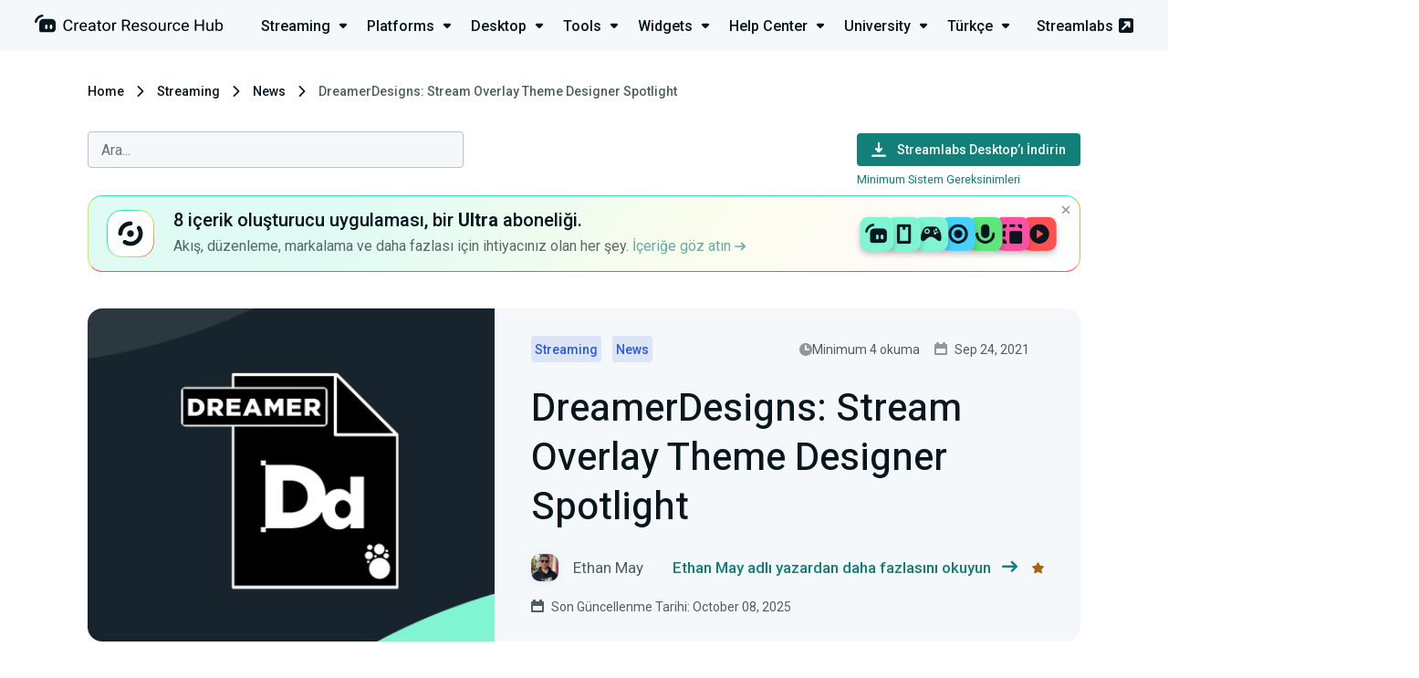

--- FILE ---
content_type: text/html; charset=UTF-8
request_url: https://streamlabs.com/tr-tr/content-hub/post/dreamerdesigns-stream-overlay-theme-designer-spotlight
body_size: 13506
content:
<!DOCTYPE html>
<html lang="tr-tr" dir="ltr">

<head>
    <meta charset="utf-8">
    <meta name="viewport" content="width=device-width, initial-scale=1">

	<title>DreamerDesigns: Stream Overlay Theme Designer Spotlight | Streamlabs	</title>
	<meta name="description" content="Interviews with stream overlay designer DreamerDesigns.">
	<link rel="canonical" href="https://streamlabs.com/content-hub/post/dreamerdesigns-stream-overlay-theme-designer-spotlight"/>
	<meta name="robots" content="all">
	<meta property="og:title" content="DreamerDesigns: Stream Overlay Theme Designer Spotlight" />
	<meta property="og:description" content="Interviews with stream overlay designer DreamerDesigns." />
	<meta property="og:url" content="https://streamlabs.com/tr-tr/content-hub/post/dreamerdesigns-stream-overlay-theme-designer-spotlight" />
	<meta property="og:site_name" content="Streamlabs" />
	<meta property="og:image" content="https://contenthub-cdn.streamlabs.com/static/imgs/card-DreamerDesigns.png" />

	<meta name="twitter:card" content="summary_large_image" />
	<meta name="twitter:site" content="@Streamlabs" />
	<meta name="twitter:title" content="DreamerDesigns: Stream Overlay Theme Designer Spotlight" />
	<meta name="twitter:description" content="Interviews with stream overlay designer DreamerDesigns." />
	<meta name="twitter:images0" content="https://contenthub-cdn.streamlabs.com/static/imgs/card-DreamerDesigns.png" />
	<script type="application/ld+json">{"@context":"https:\/\/schema.org","@type":"WebPage","name":"DreamerDesigns: Stream Overlay Theme Designer Spotlight","description":"Interviews with stream overlay designer DreamerDesigns.","url":"https:\/\/streamlabs.com\/tr-tr\/content-hub\/post\/dreamerdesigns-stream-overlay-theme-designer-spotlight","image":"https:\/\/cdn.streamlabs.com\/static\/imgs\/og-img.png"}	</script>

    <!-- Preconnect -->
    <link rel="preconnect" href="https://fonts.googleapis.com" crossorigin>
    <link rel="preconnect" href="https://cdn.streamlabs.com" crossorigin>

    <!-- Preload -->
    <link rel="preload"
          href="https://fonts.googleapis.com/css?family=Roboto:300,300i,400,400i,500,700|Heebo:400,500,700" as="style">
    <link rel="preload"
          href="https://fonts.googleapis.com/css?family=Roboto:300,300i,400,400i,500,700|Heebo:400,500,700" as="style">
    <link rel="preload" href="https://cdn.streamlabs.com/icons/style.css" as="style">
    <link rel="preload" href="https://cdn.streamlabs.com/icons/fonts/icomoon.ttf?k52tuo" as="font" type="font/ttf"
          crossorigin>

    <!-- Fonts -->
    <link href="https://fonts.googleapis.com/css?family=Roboto:300,300i,400,400i,500,700|Heebo:400,500,700"
          rel="stylesheet">

    <!-- Styles -->
    <link href="https://cdn.streamlabs.com/icons/style.css" rel="stylesheet"/>
    <link rel="stylesheet" href="/content-hub-assets/css/app.css?id=5bc57e465a55ceef00b4c0c9d28df771">

    <!-- Favicon -->
    <link rel="icon" type="image/svg+xml" href="/content-hub-assets/images/favicons/favicon.svg">
    <link rel="apple-touch-icon" sizes="180x180" href="/content-hub-assets/images/favicons/apple-touch-icon.png">
    <link rel="icon" type="image/png" sizes="32x32" href="/content-hub-assets/images/favicons/favicon-32x32.png">
    <link rel="icon" type="image/png" sizes="16x16" href="/content-hub-assets/images/favicons/favicon-16x16.png">
    <link rel="manifest" href="/images/favicons/site.webmanifest">
    <link rel="mask-icon" href="/content-hub-assets/images/favicons/safari-pinned-tab.svg" color="#31c3a2">
    <meta name="msapplication-TileColor" content="#80f5d2">
    <meta name="theme-color" content="#ffffff">

        
    <!-- OneTrust Cookies Consent Notice start for streamlabs.com -->

<script src="https://cdn.cookielaw.org/consent/7665fa03-a0ea-4c87-a34f-c8d13d663b42/otSDKStub.js"  type="text/javascript" charset="UTF-8" data-domain-script="7665fa03-a0ea-4c87-a34f-c8d13d663b42" ></script>
<script type="text/javascript">
function OptanonWrapper() { }
</script>
<!-- OneTrust Cookies Consent Notice end for streamlabs.com -->
    
    <!-- Google Tag Manager -->
<script>(function(w,d,s,l,i){w[l]=w[l]||[];w[l].push({'gtm.start':
new Date().getTime(),event:'gtm.js'});w[l].push({blocked_tags:'GA4-OBSP,AzAds,CIO,SAQ,TT'});var f=d.getElementsByTagName(s)[0],
j=d.createElement(s),dl=l!='dataLayer'?'&l='+l:'';j.async=true;j.src=
'https://www.googletagmanager.com/gtm.js?id='+i+dl;f.parentNode.insertBefore(j,f);
})(window,document,'script','dataLayer','GTM-5G46CH4');</script>
<!-- End Google Tag Manager -->

    
    <script type="text/plain" class="optanon-category-C0004">
var _mtm = window._mtm = window._mtm || [];
_mtm.push({'mtm.startTime': (new Date().getTime()), 'event': 'mtm.Start'});
var d=document, g=d.createElement('script'), s=d.getElementsByTagName('script')[0];
g.async=true; g.src='https://analytics-matomo.streamlabs.com/js/container_gnLYpKjU.js'; s.parentNode.insertBefore(g,s);
</script>
    </head>

<body>
    <header class="header header--app">
    <div class="header__inner">
        <div class="header__heading">
            <a href="https://streamlabs.com/tr-tr/content-hub" title="Go to https://streamlabs.com/content-hub">
                <img id="header-logo" class="header__icon" src="https://contenthub-cdn.streamlabs.com/static/imgs/logos/creator-resource-hub-dark.svg"
                     alt="The Ultimate Resource to Learn How to Live Stream | Streamlabs">
            </a>
        </div>
         <div class="dropdown-menu">
    <nav class="dropdown-menu__nav">
        <ul class="dropdown-menu__list">
                            <li class="dropdown-menu__item">
                    <a href="https://streamlabs.com/tr-tr/content-hub/streaming"
                       class="dropdown-menu__title-link">
                        <p class="dropdown-menu__title">
                            Streaming <i class="icon-dropdown dropdown-menu__icon"></i>
                        </p>
                    </a>
                    <div class="dropdown-menu__content dropdown-menu__content--streaming">
                        <div class="dropdown-menu__dummy">
                            <div class="dropdown-menu__arrow"></div>
                        </div>
                        <div class=" dropdown-menu__body">
                            <i class="icon-studio dropdown-menu__inner-icon"></i>
                            <div class="dropdown-menu__inner">
                                <div class="dropdown-menu__inner-title">Streaming</div>
                                <ul class="dropdown-menu__inner-list dropdown-menu__inner-list--two-column">
                                    <li class="dropdown-menu__inner-item">
                                    <a href="https://streamlabs.com/tr-tr/content-hub/streaming/getting-started" class="dropdown-menu__inner-text">
                    Getting Started
                </a>
                        </li>
    <li class="dropdown-menu__inner-item">
                                    <a href="https://streamlabs.com/tr-tr/content-hub/streaming/growing-your-audience" class="dropdown-menu__inner-text">
                    Growing your audience
                </a>
                        </li>
    <li class="dropdown-menu__inner-item">
                                    <a href="https://streamlabs.com/tr-tr/content-hub/streaming/hardware" class="dropdown-menu__inner-text">
                    Hardware
                </a>
                        </li>
    <li class="dropdown-menu__inner-item">
                                    <a href="https://streamlabs.com/tr-tr/content-hub/streaming/monetization" class="dropdown-menu__inner-text">
                    Monetization
                </a>
                        </li>
    <li class="dropdown-menu__inner-item">
                                    <a href="https://streamlabs.com/tr-tr/content-hub/streaming/mobile" class="dropdown-menu__inner-text">
                    Mobile
                </a>
                        </li>
    <li class="dropdown-menu__inner-item">
                                    <a href="https://streamlabs.com/tr-tr/content-hub/streaming/charity" class="dropdown-menu__inner-text">
                    Charity
                </a>
                        </li>
    <li class="dropdown-menu__inner-item">
                                    <a href="https://streamlabs.com/tr-tr/content-hub/streaming/gaming" class="dropdown-menu__inner-text">
                    Gaming
                </a>
                        </li>
    <li class="dropdown-menu__inner-item">
                                    <a href="https://streamlabs.com/tr-tr/content-hub/streaming/live-events" class="dropdown-menu__inner-text">
                    Live Events
                </a>
                        </li>
    <li class="dropdown-menu__inner-item">
                                    <a href="https://streamlabs.com/tr-tr/content-hub/streaming/news" class="dropdown-menu__inner-text">
                    News
                </a>
                        </li>
    <li class="dropdown-menu__inner-item">
                                    <a href="https://streamlabs.com/tr-tr/content-hub/streaming/mental-health" class="dropdown-menu__inner-text">
                    Mental Health
                </a>
                        </li>
    <li class="dropdown-menu__inner-item">
                                    <a href="https://streamlabs.com/tr-tr/content-hub/streaming/creator-spotlights" class="dropdown-menu__inner-text">
                    Creator Spotlights
                </a>
                        </li>
                                </ul>
                            </div>
                        </div>
                    </div>
                </li>
                            <li class="dropdown-menu__item">
                    <a href="https://streamlabs.com/tr-tr/content-hub/platforms"
                       class="dropdown-menu__title-link">
                        <p class="dropdown-menu__title">
                            Platforms <i class="icon-dropdown dropdown-menu__icon"></i>
                        </p>
                    </a>
                    <div class="dropdown-menu__content dropdown-menu__content--platforms">
                        <div class="dropdown-menu__dummy">
                            <div class="dropdown-menu__arrow"></div>
                        </div>
                        <div class=" dropdown-menu__body">
                            <i class="icon-twitch dropdown-menu__inner-icon"></i>
                            <div class="dropdown-menu__inner">
                                <div class="dropdown-menu__inner-title">Platforms</div>
                                <ul class="dropdown-menu__inner-list dropdown-menu__inner-list--two-column">
                                    <li class="dropdown-menu__inner-item">
                                    <a href="https://streamlabs.com/tr-tr/content-hub/platforms/tiktok" class="dropdown-menu__inner-text">
                    TikTok
                </a>
                        </li>
    <li class="dropdown-menu__inner-item">
                                    <a href="https://streamlabs.com/tr-tr/content-hub/platforms/instagram" class="dropdown-menu__inner-text">
                    Instagram
                </a>
                        </li>
    <li class="dropdown-menu__inner-item">
                                    <a href="https://streamlabs.com/tr-tr/content-hub/platforms/x-twitter" class="dropdown-menu__inner-text">
                    X (Twitter)
                </a>
                        </li>
    <li class="dropdown-menu__inner-item">
                                    <a href="https://streamlabs.com/tr-tr/content-hub/platforms/twitch" class="dropdown-menu__inner-text">
                    Twitch
                </a>
                        </li>
    <li class="dropdown-menu__inner-item">
                                    <a href="https://streamlabs.com/tr-tr/content-hub/platforms/youtube" class="dropdown-menu__inner-text">
                    YouTube
                </a>
                        </li>
    <li class="dropdown-menu__inner-item">
                                    <a href="https://streamlabs.com/tr-tr/content-hub/platforms/facebook" class="dropdown-menu__inner-text">
                    Facebook
                </a>
                        </li>
    <li class="dropdown-menu__inner-item">
                                    <a href="https://streamlabs.com/tr-tr/content-hub/platforms/trovo" class="dropdown-menu__inner-text">
                    Trovo
                </a>
                        </li>
    <li class="dropdown-menu__inner-item">
                                    <a href="https://streamlabs.com/tr-tr/content-hub/platforms/other-platforms" class="dropdown-menu__inner-text">
                    Other Platforms
                </a>
                        </li>
    <li class="dropdown-menu__inner-item">
                                    <a href="https://streamlabs.com/tr-tr/content-hub/platforms/kick" class="dropdown-menu__inner-text">
                    Kick
                </a>
                        </li>
                                </ul>
                            </div>
                        </div>
                    </div>
                </li>
                            <li class="dropdown-menu__item">
                    <a href="https://streamlabs.com/tr-tr/content-hub/streamlabs-desktop"
                       class="dropdown-menu__title-link">
                        <p class="dropdown-menu__title">
                            Desktop <i class="icon-dropdown dropdown-menu__icon"></i>
                        </p>
                    </a>
                    <div class="dropdown-menu__content dropdown-menu__content--streamlabs-desktop">
                        <div class="dropdown-menu__dummy">
                            <div class="dropdown-menu__arrow"></div>
                        </div>
                        <div class=" dropdown-menu__body">
                            <i class="icon-streamlabs dropdown-menu__inner-icon"></i>
                            <div class="dropdown-menu__inner">
                                <div class="dropdown-menu__inner-title">Desktop</div>
                                <ul class="dropdown-menu__inner-list ">
                                    <li class="dropdown-menu__inner-item">
                                    <a href="https://streamlabs.com/tr-tr/content-hub/streamlabs-desktop/setup" class="dropdown-menu__inner-text">
                    Setup
                </a>
                        </li>
    <li class="dropdown-menu__inner-item">
                                    <a href="https://streamlabs.com/tr-tr/content-hub/streamlabs-desktop/stream-overlays" class="dropdown-menu__inner-text">
                    Stream Overlays
                </a>
                        </li>
    <li class="dropdown-menu__inner-item">
                                    <a href="https://streamlabs.com/tr-tr/content-hub/streamlabs-desktop/app-store" class="dropdown-menu__inner-text">
                    App Store
                </a>
                        </li>
    <li class="dropdown-menu__inner-item">
                                    <a href="https://streamlabs.com/tr-tr/content-hub/streamlabs-desktop/streamlabs-desktop-widgets" class="dropdown-menu__inner-text">
                    Widgets
                </a>
                        </li>
    <li class="dropdown-menu__inner-item">
                                    <a href="https://streamlabs.com/tr-tr/content-hub/streamlabs-desktop/streamlabs-desktop-other" class="dropdown-menu__inner-text">
                    Other (Streamlabs Desktop)
                </a>
                        </li>
    <li class="dropdown-menu__inner-item">
                                    <a href="https://streamlabs.com/tr-tr/content-hub/streamlabs-desktop/patch-notes" class="dropdown-menu__inner-text">
                    Patch Notes
                </a>
                        </li>
                                </ul>
                            </div>
                        </div>
                    </div>
                </li>
                            <li class="dropdown-menu__item">
                    <a href="https://streamlabs.com/tr-tr/content-hub/tools"
                       class="dropdown-menu__title-link">
                        <p class="dropdown-menu__title">
                            Tools <i class="icon-dropdown dropdown-menu__icon"></i>
                        </p>
                    </a>
                    <div class="dropdown-menu__content dropdown-menu__content--tools">
                        <div class="dropdown-menu__dummy">
                            <div class="dropdown-menu__arrow"></div>
                        </div>
                        <div class=" dropdown-menu__body">
                            <i class="icon-themes dropdown-menu__inner-icon"></i>
                            <div class="dropdown-menu__inner">
                                <div class="dropdown-menu__inner-title">Tools</div>
                                <ul class="dropdown-menu__inner-list dropdown-menu__inner-list--two-column">
                                    <li class="dropdown-menu__inner-item">
                                    <a href="https://streamlabs.com/tr-tr/content-hub/tools/plugin-for-obs" class="dropdown-menu__inner-text">
                    Plugin for OBS
                </a>
                        </li>
    <li class="dropdown-menu__inner-item">
                                    <a href="https://streamlabs.com/tr-tr/content-hub/tools/ultra" class="dropdown-menu__inner-text">
                    Ultra
                </a>
                        </li>
    <li class="dropdown-menu__inner-item">
                                    <a href="https://streamlabs.com/tr-tr/content-hub/tools/tools-stream-overlays" class="dropdown-menu__inner-text">
                    Stream Overlays
                </a>
                        </li>
    <li class="dropdown-menu__inner-item">
                                    <a href="https://streamlabs.com/tr-tr/content-hub/tools/mobile-app" class="dropdown-menu__inner-text">
                    Mobile App
                </a>
                        </li>
    <li class="dropdown-menu__inner-item">
                                    <a href="https://streamlabs.com/tr-tr/content-hub/tools/tips" class="dropdown-menu__inner-text">
                    Tips
                </a>
                        </li>
    <li class="dropdown-menu__inner-item">
                                    <a href="https://streamlabs.com/tr-tr/content-hub/tools/cloudbot" class="dropdown-menu__inner-text">
                    Cloudbot
                </a>
                        </li>
    <li class="dropdown-menu__inner-item">
                                    <a href="https://streamlabs.com/tr-tr/content-hub/tools/tools-app-store" class="dropdown-menu__inner-text">
                    App Store
                </a>
                        </li>
    <li class="dropdown-menu__inner-item">
                                    <a href="https://streamlabs.com/tr-tr/content-hub/tools/merch" class="dropdown-menu__inner-text">
                    Merch
                </a>
                        </li>
    <li class="dropdown-menu__inner-item">
                                    <a href="https://streamlabs.com/tr-tr/content-hub/tools/tools-charity" class="dropdown-menu__inner-text">
                    Charity
                </a>
                        </li>
    <li class="dropdown-menu__inner-item">
                                    <a href="https://streamlabs.com/tr-tr/content-hub/tools/other-tools" class="dropdown-menu__inner-text">
                    Other Tools
                </a>
                        </li>
    <li class="dropdown-menu__inner-item">
                                    <a href="https://streamlabs.com/tr-tr/content-hub/tools/streamlabs-console" class="dropdown-menu__inner-text">
                    Streamlabs Console
                </a>
                        </li>
    <li class="dropdown-menu__inner-item">
                                    <a href="https://streamlabs.com/tr-tr/content-hub/tools/cross-clip" class="dropdown-menu__inner-text">
                    Cross Clip
                </a>
                        </li>
    <li class="dropdown-menu__inner-item">
                                    <a href="https://streamlabs.com/tr-tr/content-hub/tools/video-editor" class="dropdown-menu__inner-text">
                    Video Editor
                </a>
                        </li>
    <li class="dropdown-menu__inner-item">
                                    <a href="https://streamlabs.com/tr-tr/content-hub/tools/talk-studio" class="dropdown-menu__inner-text">
                    Talk Studio
                </a>
                        </li>
    <li class="dropdown-menu__inner-item">
                                    <a href="https://streamlabs.com/tr-tr/content-hub/tools/podcast-editor" class="dropdown-menu__inner-text">
                    Podcast Editor
                </a>
                        </li>
                                </ul>
                            </div>
                        </div>
                    </div>
                </li>
                            <li class="dropdown-menu__item">
                    <a href="https://streamlabs.com/tr-tr/content-hub/widgets"
                       class="dropdown-menu__title-link">
                        <p class="dropdown-menu__title">
                            Widgets <i class="icon-dropdown dropdown-menu__icon"></i>
                        </p>
                    </a>
                    <div class="dropdown-menu__content dropdown-menu__content--widgets">
                        <div class="dropdown-menu__dummy">
                            <div class="dropdown-menu__arrow"></div>
                        </div>
                        <div class=" dropdown-menu__body">
                            <i class="icon-widgets dropdown-menu__inner-icon"></i>
                            <div class="dropdown-menu__inner">
                                <div class="dropdown-menu__inner-title">Widgets</div>
                                <ul class="dropdown-menu__inner-list ">
                                    <li class="dropdown-menu__inner-item">
                                    <a href="https://streamlabs.com/tr-tr/content-hub/widgets/alert-box" class="dropdown-menu__inner-text">
                    Alert Box
                </a>
                        </li>
    <li class="dropdown-menu__inner-item">
                                    <a href="https://streamlabs.com/tr-tr/content-hub/widgets/event-list" class="dropdown-menu__inner-text">
                    Event List
                </a>
                        </li>
    <li class="dropdown-menu__inner-item">
                                    <a href="https://streamlabs.com/tr-tr/content-hub/widgets/chat-box" class="dropdown-menu__inner-text">
                    Chat Box
                </a>
                        </li>
    <li class="dropdown-menu__inner-item">
                                    <a href="https://streamlabs.com/tr-tr/content-hub/widgets/stream-labels" class="dropdown-menu__inner-text">
                    Stream Labels
                </a>
                        </li>
    <li class="dropdown-menu__inner-item">
                                    <a href="https://streamlabs.com/tr-tr/content-hub/widgets/other-widgets" class="dropdown-menu__inner-text">
                    Other Widgets
                </a>
                        </li>
                                </ul>
                            </div>
                        </div>
                    </div>
                </li>
                            <li class="dropdown-menu__item">
                    <a href="https://streamlabs.com/tr-tr/content-hub/support"
                       class="dropdown-menu__title-link">
                        <p class="dropdown-menu__title">
                            Help Center <i class="icon-dropdown dropdown-menu__icon"></i>
                        </p>
                    </a>
                    <div class="dropdown-menu__content dropdown-menu__content--support">
                        <div class="dropdown-menu__dummy">
                            <div class="dropdown-menu__arrow"></div>
                        </div>
                        <div class=" dropdown-menu__body">
                            <i class="icon-question dropdown-menu__inner-icon"></i>
                            <div class="dropdown-menu__inner">
                                <div class="dropdown-menu__inner-title">Help Center</div>
                                <ul class="dropdown-menu__inner-list dropdown-menu__inner-list--two-column">
                                    <li class="dropdown-menu__inner-item">
                                    <a href="https://streamlabs.com/tr-tr/content-hub/support/support-plugin-for-obs" class="dropdown-menu__inner-text">
                    Plugin for OBS
                </a>
                        </li>
    <li class="dropdown-menu__inner-item">
                                    <a href="https://streamlabs.com/tr-tr/content-hub/support/support-streamlabs-desktop" class="dropdown-menu__inner-text">
                    Streamlabs Desktop
                </a>
                        </li>
    <li class="dropdown-menu__inner-item">
                                    <a href="https://streamlabs.com/tr-tr/content-hub/support/alerts-and-widgets" class="dropdown-menu__inner-text">
                    Alerts and Widgets
                </a>
                        </li>
    <li class="dropdown-menu__inner-item">
                                    <a href="https://streamlabs.com/tr-tr/content-hub/support/chatbot-and-cloudbot" class="dropdown-menu__inner-text">
                    Chatbot and Cloudbot
                </a>
                        </li>
    <li class="dropdown-menu__inner-item">
                                    <a href="https://streamlabs.com/tr-tr/content-hub/support/support-merch" class="dropdown-menu__inner-text">
                    Merch
                </a>
                        </li>
    <li class="dropdown-menu__inner-item">
                                    <a href="https://streamlabs.com/tr-tr/content-hub/support/support-mobile" class="dropdown-menu__inner-text">
                    Mobile
                </a>
                        </li>
    <li class="dropdown-menu__inner-item">
                                    <a href="https://streamlabs.com/tr-tr/content-hub/support/general" class="dropdown-menu__inner-text">
                    General
                </a>
                        </li>
    <li class="dropdown-menu__inner-item">
                                    <a href="https://streamlabs.com/tr-tr/content-hub/support/console" class="dropdown-menu__inner-text">
                    Console
                </a>
                        </li>
    <li class="dropdown-menu__inner-item">
                                    <a href="https://streamlabs.com/tr-tr/content-hub/support/support-video-editor" class="dropdown-menu__inner-text">
                    Video Editor
                </a>
                        </li>
    <li class="dropdown-menu__inner-item">
                                    <a href="https://streamlabs.com/tr-tr/content-hub/support/support-talk-studio" class="dropdown-menu__inner-text">
                    Talk Studio
                </a>
                        </li>
    <li class="dropdown-menu__inner-item">
                                    <a href="https://streamlabs.com/tr-tr/content-hub/support/support-subscriptions" class="dropdown-menu__inner-text">
                    Subscriptions
                </a>
                        </li>
    <li class="dropdown-menu__inner-item">
                                    <a href="https://streamlabs.com/tr-tr/content-hub/support/support-tips" class="dropdown-menu__inner-text">
                    Tips
                </a>
                        </li>
    <li class="dropdown-menu__inner-item">
                                    <a href="https://streamlabs.com/tr-tr/content-hub/support/support-charity" class="dropdown-menu__inner-text">
                    Charity
                </a>
                        </li>
    <li class="dropdown-menu__inner-item">
                                    <a href="https://streamlabs.com/tr-tr/content-hub/support/support-cross-clip" class="dropdown-menu__inner-text">
                    Cross Clip
                </a>
                        </li>
    <li class="dropdown-menu__inner-item">
                                    <a href="https://streamlabs.com/tr-tr/content-hub/support/support-podcast-editor" class="dropdown-menu__inner-text">
                    Podcast Editor
                </a>
                        </li>
    <li class="dropdown-menu__inner-item">
                    <a href="https://support.streamlabs.com/hc/en-us/requests/new" class="dropdown-menu__inner-text" target="_blank">
                Submit a ticket
            </a>
            </li>
    <li class="dropdown-menu__inner-item">
                    <a href="https://discord.gg/stream" class="dropdown-menu__inner-text" target="_blank">
                Community Discord
            </a>
            </li>
                                </ul>
                            </div>
                        </div>
                    </div>
                </li>
                            <li class="dropdown-menu__item">
                    <a href="https://streamlabs.com/tr-tr/content-hub/university"
                       class="dropdown-menu__title-link">
                        <p class="dropdown-menu__title">
                            University <i class="icon-dropdown dropdown-menu__icon"></i>
                        </p>
                    </a>
                    <div class="dropdown-menu__content dropdown-menu__content--university">
                        <div class="dropdown-menu__dummy">
                            <div class="dropdown-menu__arrow"></div>
                        </div>
                        <div class=" dropdown-menu__body">
                            <i class="icon-education dropdown-menu__inner-icon"></i>
                            <div class="dropdown-menu__inner">
                                <div class="dropdown-menu__inner-title">University</div>
                                <ul class="dropdown-menu__inner-list ">
                                    <li class="dropdown-menu__inner-item">
                                    <a href="https://streamlabs.com/tr-tr/content-hub/university/streamer-university" class="dropdown-menu__inner-text">
                    Streamer University
                </a>
                        </li>
    <li class="dropdown-menu__inner-item">
                                    <a href="https://streamlabs.com/tr-tr/content-hub/university/youtuber-university" class="dropdown-menu__inner-text">
                    YouTuber University
                </a>
                        </li>
                                </ul>
                            </div>
                        </div>
                    </div>
                </li>
                            <li class="dropdown-menu__item">
                    <a href="#"
                       class="dropdown-menu__title-link">
                        <p class="dropdown-menu__title">
                            Türkçe <i class="icon-dropdown dropdown-menu__icon"></i>
                        </p>
                    </a>
                    <div class="dropdown-menu__content dropdown-menu__content--language">
                        <div class="dropdown-menu__dummy">
                            <div class="dropdown-menu__arrow"></div>
                        </div>
                        <div class=" dropdown-menu__body">
                            <i class="icon-streamlabs dropdown-menu__inner-icon"></i>
                            <div class="dropdown-menu__inner">
                                <div class="dropdown-menu__inner-title">Languages</div>
                                <ul class="dropdown-menu__inner-list dropdown-menu__inner-list--two-column">
                                    <li class="dropdown-menu__inner-item">
                                    <a href="https://streamlabs.com/ar-sa/content-hub/post/dreamerdesigns-stream-overlay-theme-designer-spotlight" class="dropdown-menu__inner-text"  rel=nofollow >
                    العربية
                </a>
                        </li>
    <li class="dropdown-menu__inner-item">
                                    <a href="https://streamlabs.com/de-de/content-hub/post/dreamerdesigns-stream-overlay-theme-designer-spotlight" class="dropdown-menu__inner-text"  rel=nofollow >
                    Deutsch
                </a>
                        </li>
    <li class="dropdown-menu__inner-item">
                                    <a href="https://streamlabs.com/content-hub/post/dreamerdesigns-stream-overlay-theme-designer-spotlight" class="dropdown-menu__inner-text"  rel=nofollow >
                    English
                </a>
                        </li>
    <li class="dropdown-menu__inner-item">
                                    <a href="https://streamlabs.com/es-es/content-hub/post/dreamerdesigns-stream-overlay-theme-designer-spotlight" class="dropdown-menu__inner-text"  rel=nofollow >
                    Español
                </a>
                        </li>
    <li class="dropdown-menu__inner-item">
                                    <a href="https://streamlabs.com/fr-fr/content-hub/post/dreamerdesigns-stream-overlay-theme-designer-spotlight" class="dropdown-menu__inner-text"  rel=nofollow >
                    Français
                </a>
                        </li>
    <li class="dropdown-menu__inner-item">
                                    <a href="https://streamlabs.com/ja-jp/content-hub/post/dreamerdesigns-stream-overlay-theme-designer-spotlight" class="dropdown-menu__inner-text"  rel=nofollow >
                    日本語
                </a>
                        </li>
    <li class="dropdown-menu__inner-item">
                                    <a href="https://streamlabs.com/nl-nl/content-hub/post/dreamerdesigns-stream-overlay-theme-designer-spotlight" class="dropdown-menu__inner-text"  rel=nofollow >
                    Nederlands
                </a>
                        </li>
    <li class="dropdown-menu__inner-item">
                                    <a href="https://streamlabs.com/pt-br/content-hub/post/dreamerdesigns-stream-overlay-theme-designer-spotlight" class="dropdown-menu__inner-text"  rel=nofollow >
                    Português (Brasil)
                </a>
                        </li>
    <li class="dropdown-menu__inner-item">
                                    <a href="https://streamlabs.com/tr-tr/content-hub/post/dreamerdesigns-stream-overlay-theme-designer-spotlight" class="dropdown-menu__inner-text"  rel=nofollow >
                    Türkçe
                </a>
                        </li>
                                </ul>
                            </div>
                        </div>
                    </div>
                </li>
                    </ul>
    </nav>
    <a href="https://streamlabs.com" title="Go to Streamlabs" class="header__link">
        Streamlabs <i class="icon-pop-out-3"></i>
    </a>
</div>
 
         <nav role="navigation" class="navigation">
    <div id="menuToggle" class="hamburger-menu__toggle-icon">
        <div class="box">


            
            <input type="checkbox" onclick="toggleHeaderMenu(this)" aria-label="Hidden Checkbox"/>

            
            <span></span>
            <span></span>
            <span></span>

            
            <div id="menu" class="hamburger-menu__body">
                <a href="https://streamlabs.com/" class="hamburger-menu__site-link">
                    <p>streamlabs.com</p>
                    <i class="icon-pop-out-3"></i>
                </a>
                <div class="hamburger-menu__unit">
                    <ul class="hamburger-menu__list">
                                                    <li class="hamburger-menu__item">
                                <div class="hamburger-menu__upper" onclick="showSubCategories(this)">
                                    <p class="hamburger-menu__title">
                                        <i class="icon-studio"></i>Streaming
                                    </p>
                                    <i class="icon-dropdown hamburger-menu__arrow-icon"></i>
                                </div>
                                <ul class="hamburger-menu__sub-list">
                                    <li class="hamburger-menu__sub-item">
                                    <a href="https://streamlabs.com/tr-tr/content-hub/streaming/getting-started" class="hamburger-menu__sub-link">
                    Getting Started
                </a>
                        </li>
    <li class="hamburger-menu__sub-item">
                                    <a href="https://streamlabs.com/tr-tr/content-hub/streaming/growing-your-audience" class="hamburger-menu__sub-link">
                    Growing your audience
                </a>
                        </li>
    <li class="hamburger-menu__sub-item">
                                    <a href="https://streamlabs.com/tr-tr/content-hub/streaming/hardware" class="hamburger-menu__sub-link">
                    Hardware
                </a>
                        </li>
    <li class="hamburger-menu__sub-item">
                                    <a href="https://streamlabs.com/tr-tr/content-hub/streaming/monetization" class="hamburger-menu__sub-link">
                    Monetization
                </a>
                        </li>
    <li class="hamburger-menu__sub-item">
                                    <a href="https://streamlabs.com/tr-tr/content-hub/streaming/mobile" class="hamburger-menu__sub-link">
                    Mobile
                </a>
                        </li>
    <li class="hamburger-menu__sub-item">
                                    <a href="https://streamlabs.com/tr-tr/content-hub/streaming/charity" class="hamburger-menu__sub-link">
                    Charity
                </a>
                        </li>
    <li class="hamburger-menu__sub-item">
                                    <a href="https://streamlabs.com/tr-tr/content-hub/streaming/gaming" class="hamburger-menu__sub-link">
                    Gaming
                </a>
                        </li>
    <li class="hamburger-menu__sub-item">
                                    <a href="https://streamlabs.com/tr-tr/content-hub/streaming/live-events" class="hamburger-menu__sub-link">
                    Live Events
                </a>
                        </li>
    <li class="hamburger-menu__sub-item">
                                    <a href="https://streamlabs.com/tr-tr/content-hub/streaming/news" class="hamburger-menu__sub-link">
                    News
                </a>
                        </li>
    <li class="hamburger-menu__sub-item">
                                    <a href="https://streamlabs.com/tr-tr/content-hub/streaming/mental-health" class="hamburger-menu__sub-link">
                    Mental Health
                </a>
                        </li>
    <li class="hamburger-menu__sub-item">
                                    <a href="https://streamlabs.com/tr-tr/content-hub/streaming/creator-spotlights" class="hamburger-menu__sub-link">
                    Creator Spotlights
                </a>
                        </li>
                                </ul>
                            </li>
                                                    <li class="hamburger-menu__item">
                                <div class="hamburger-menu__upper" onclick="showSubCategories(this)">
                                    <p class="hamburger-menu__title">
                                        <i class="icon-twitch"></i>Platforms
                                    </p>
                                    <i class="icon-dropdown hamburger-menu__arrow-icon"></i>
                                </div>
                                <ul class="hamburger-menu__sub-list">
                                    <li class="hamburger-menu__sub-item">
                                    <a href="https://streamlabs.com/tr-tr/content-hub/platforms/tiktok" class="hamburger-menu__sub-link">
                    TikTok
                </a>
                        </li>
    <li class="hamburger-menu__sub-item">
                                    <a href="https://streamlabs.com/tr-tr/content-hub/platforms/instagram" class="hamburger-menu__sub-link">
                    Instagram
                </a>
                        </li>
    <li class="hamburger-menu__sub-item">
                                    <a href="https://streamlabs.com/tr-tr/content-hub/platforms/x-twitter" class="hamburger-menu__sub-link">
                    X (Twitter)
                </a>
                        </li>
    <li class="hamburger-menu__sub-item">
                                    <a href="https://streamlabs.com/tr-tr/content-hub/platforms/twitch" class="hamburger-menu__sub-link">
                    Twitch
                </a>
                        </li>
    <li class="hamburger-menu__sub-item">
                                    <a href="https://streamlabs.com/tr-tr/content-hub/platforms/youtube" class="hamburger-menu__sub-link">
                    YouTube
                </a>
                        </li>
    <li class="hamburger-menu__sub-item">
                                    <a href="https://streamlabs.com/tr-tr/content-hub/platforms/facebook" class="hamburger-menu__sub-link">
                    Facebook
                </a>
                        </li>
    <li class="hamburger-menu__sub-item">
                                    <a href="https://streamlabs.com/tr-tr/content-hub/platforms/trovo" class="hamburger-menu__sub-link">
                    Trovo
                </a>
                        </li>
    <li class="hamburger-menu__sub-item">
                                    <a href="https://streamlabs.com/tr-tr/content-hub/platforms/other-platforms" class="hamburger-menu__sub-link">
                    Other Platforms
                </a>
                        </li>
    <li class="hamburger-menu__sub-item">
                                    <a href="https://streamlabs.com/tr-tr/content-hub/platforms/kick" class="hamburger-menu__sub-link">
                    Kick
                </a>
                        </li>
                                </ul>
                            </li>
                                                    <li class="hamburger-menu__item">
                                <div class="hamburger-menu__upper" onclick="showSubCategories(this)">
                                    <p class="hamburger-menu__title">
                                        <i class="icon-streamlabs"></i>Desktop
                                    </p>
                                    <i class="icon-dropdown hamburger-menu__arrow-icon"></i>
                                </div>
                                <ul class="hamburger-menu__sub-list">
                                    <li class="hamburger-menu__sub-item">
                                    <a href="https://streamlabs.com/tr-tr/content-hub/streamlabs-desktop/setup" class="hamburger-menu__sub-link">
                    Setup
                </a>
                        </li>
    <li class="hamburger-menu__sub-item">
                                    <a href="https://streamlabs.com/tr-tr/content-hub/streamlabs-desktop/stream-overlays" class="hamburger-menu__sub-link">
                    Stream Overlays
                </a>
                        </li>
    <li class="hamburger-menu__sub-item">
                                    <a href="https://streamlabs.com/tr-tr/content-hub/streamlabs-desktop/app-store" class="hamburger-menu__sub-link">
                    App Store
                </a>
                        </li>
    <li class="hamburger-menu__sub-item">
                                    <a href="https://streamlabs.com/tr-tr/content-hub/streamlabs-desktop/streamlabs-desktop-widgets" class="hamburger-menu__sub-link">
                    Widgets
                </a>
                        </li>
    <li class="hamburger-menu__sub-item">
                                    <a href="https://streamlabs.com/tr-tr/content-hub/streamlabs-desktop/streamlabs-desktop-other" class="hamburger-menu__sub-link">
                    Other (Streamlabs Desktop)
                </a>
                        </li>
    <li class="hamburger-menu__sub-item">
                                    <a href="https://streamlabs.com/tr-tr/content-hub/streamlabs-desktop/patch-notes" class="hamburger-menu__sub-link">
                    Patch Notes
                </a>
                        </li>
                                </ul>
                            </li>
                                                    <li class="hamburger-menu__item">
                                <div class="hamburger-menu__upper" onclick="showSubCategories(this)">
                                    <p class="hamburger-menu__title">
                                        <i class="icon-themes"></i>Tools
                                    </p>
                                    <i class="icon-dropdown hamburger-menu__arrow-icon"></i>
                                </div>
                                <ul class="hamburger-menu__sub-list">
                                    <li class="hamburger-menu__sub-item">
                                    <a href="https://streamlabs.com/tr-tr/content-hub/tools/plugin-for-obs" class="hamburger-menu__sub-link">
                    Plugin for OBS
                </a>
                        </li>
    <li class="hamburger-menu__sub-item">
                                    <a href="https://streamlabs.com/tr-tr/content-hub/tools/ultra" class="hamburger-menu__sub-link">
                    Ultra
                </a>
                        </li>
    <li class="hamburger-menu__sub-item">
                                    <a href="https://streamlabs.com/tr-tr/content-hub/tools/tools-stream-overlays" class="hamburger-menu__sub-link">
                    Stream Overlays
                </a>
                        </li>
    <li class="hamburger-menu__sub-item">
                                    <a href="https://streamlabs.com/tr-tr/content-hub/tools/mobile-app" class="hamburger-menu__sub-link">
                    Mobile App
                </a>
                        </li>
    <li class="hamburger-menu__sub-item">
                                    <a href="https://streamlabs.com/tr-tr/content-hub/tools/tips" class="hamburger-menu__sub-link">
                    Tips
                </a>
                        </li>
    <li class="hamburger-menu__sub-item">
                                    <a href="https://streamlabs.com/tr-tr/content-hub/tools/cloudbot" class="hamburger-menu__sub-link">
                    Cloudbot
                </a>
                        </li>
    <li class="hamburger-menu__sub-item">
                                    <a href="https://streamlabs.com/tr-tr/content-hub/tools/tools-app-store" class="hamburger-menu__sub-link">
                    App Store
                </a>
                        </li>
    <li class="hamburger-menu__sub-item">
                                    <a href="https://streamlabs.com/tr-tr/content-hub/tools/merch" class="hamburger-menu__sub-link">
                    Merch
                </a>
                        </li>
    <li class="hamburger-menu__sub-item">
                                    <a href="https://streamlabs.com/tr-tr/content-hub/tools/tools-charity" class="hamburger-menu__sub-link">
                    Charity
                </a>
                        </li>
    <li class="hamburger-menu__sub-item">
                                    <a href="https://streamlabs.com/tr-tr/content-hub/tools/other-tools" class="hamburger-menu__sub-link">
                    Other Tools
                </a>
                        </li>
    <li class="hamburger-menu__sub-item">
                                    <a href="https://streamlabs.com/tr-tr/content-hub/tools/streamlabs-console" class="hamburger-menu__sub-link">
                    Streamlabs Console
                </a>
                        </li>
    <li class="hamburger-menu__sub-item">
                                    <a href="https://streamlabs.com/tr-tr/content-hub/tools/cross-clip" class="hamburger-menu__sub-link">
                    Cross Clip
                </a>
                        </li>
    <li class="hamburger-menu__sub-item">
                                    <a href="https://streamlabs.com/tr-tr/content-hub/tools/video-editor" class="hamburger-menu__sub-link">
                    Video Editor
                </a>
                        </li>
    <li class="hamburger-menu__sub-item">
                                    <a href="https://streamlabs.com/tr-tr/content-hub/tools/talk-studio" class="hamburger-menu__sub-link">
                    Talk Studio
                </a>
                        </li>
    <li class="hamburger-menu__sub-item">
                                    <a href="https://streamlabs.com/tr-tr/content-hub/tools/podcast-editor" class="hamburger-menu__sub-link">
                    Podcast Editor
                </a>
                        </li>
                                </ul>
                            </li>
                                                    <li class="hamburger-menu__item">
                                <div class="hamburger-menu__upper" onclick="showSubCategories(this)">
                                    <p class="hamburger-menu__title">
                                        <i class="icon-widgets"></i>Widgets
                                    </p>
                                    <i class="icon-dropdown hamburger-menu__arrow-icon"></i>
                                </div>
                                <ul class="hamburger-menu__sub-list">
                                    <li class="hamburger-menu__sub-item">
                                    <a href="https://streamlabs.com/tr-tr/content-hub/widgets/alert-box" class="hamburger-menu__sub-link">
                    Alert Box
                </a>
                        </li>
    <li class="hamburger-menu__sub-item">
                                    <a href="https://streamlabs.com/tr-tr/content-hub/widgets/event-list" class="hamburger-menu__sub-link">
                    Event List
                </a>
                        </li>
    <li class="hamburger-menu__sub-item">
                                    <a href="https://streamlabs.com/tr-tr/content-hub/widgets/chat-box" class="hamburger-menu__sub-link">
                    Chat Box
                </a>
                        </li>
    <li class="hamburger-menu__sub-item">
                                    <a href="https://streamlabs.com/tr-tr/content-hub/widgets/stream-labels" class="hamburger-menu__sub-link">
                    Stream Labels
                </a>
                        </li>
    <li class="hamburger-menu__sub-item">
                                    <a href="https://streamlabs.com/tr-tr/content-hub/widgets/other-widgets" class="hamburger-menu__sub-link">
                    Other Widgets
                </a>
                        </li>
                                </ul>
                            </li>
                                                    <li class="hamburger-menu__item">
                                <div class="hamburger-menu__upper" onclick="showSubCategories(this)">
                                    <p class="hamburger-menu__title">
                                        <i class="icon-question"></i>Help Center
                                    </p>
                                    <i class="icon-dropdown hamburger-menu__arrow-icon"></i>
                                </div>
                                <ul class="hamburger-menu__sub-list">
                                    <li class="hamburger-menu__sub-item">
                                    <a href="https://streamlabs.com/tr-tr/content-hub/support/support-plugin-for-obs" class="hamburger-menu__sub-link">
                    Plugin for OBS
                </a>
                        </li>
    <li class="hamburger-menu__sub-item">
                                    <a href="https://streamlabs.com/tr-tr/content-hub/support/support-streamlabs-desktop" class="hamburger-menu__sub-link">
                    Streamlabs Desktop
                </a>
                        </li>
    <li class="hamburger-menu__sub-item">
                                    <a href="https://streamlabs.com/tr-tr/content-hub/support/alerts-and-widgets" class="hamburger-menu__sub-link">
                    Alerts and Widgets
                </a>
                        </li>
    <li class="hamburger-menu__sub-item">
                                    <a href="https://streamlabs.com/tr-tr/content-hub/support/chatbot-and-cloudbot" class="hamburger-menu__sub-link">
                    Chatbot and Cloudbot
                </a>
                        </li>
    <li class="hamburger-menu__sub-item">
                                    <a href="https://streamlabs.com/tr-tr/content-hub/support/support-merch" class="hamburger-menu__sub-link">
                    Merch
                </a>
                        </li>
    <li class="hamburger-menu__sub-item">
                                    <a href="https://streamlabs.com/tr-tr/content-hub/support/support-mobile" class="hamburger-menu__sub-link">
                    Mobile
                </a>
                        </li>
    <li class="hamburger-menu__sub-item">
                                    <a href="https://streamlabs.com/tr-tr/content-hub/support/general" class="hamburger-menu__sub-link">
                    General
                </a>
                        </li>
    <li class="hamburger-menu__sub-item">
                                    <a href="https://streamlabs.com/tr-tr/content-hub/support/console" class="hamburger-menu__sub-link">
                    Console
                </a>
                        </li>
    <li class="hamburger-menu__sub-item">
                                    <a href="https://streamlabs.com/tr-tr/content-hub/support/support-video-editor" class="hamburger-menu__sub-link">
                    Video Editor
                </a>
                        </li>
    <li class="hamburger-menu__sub-item">
                                    <a href="https://streamlabs.com/tr-tr/content-hub/support/support-talk-studio" class="hamburger-menu__sub-link">
                    Talk Studio
                </a>
                        </li>
    <li class="hamburger-menu__sub-item">
                                    <a href="https://streamlabs.com/tr-tr/content-hub/support/support-subscriptions" class="hamburger-menu__sub-link">
                    Subscriptions
                </a>
                        </li>
    <li class="hamburger-menu__sub-item">
                                    <a href="https://streamlabs.com/tr-tr/content-hub/support/support-tips" class="hamburger-menu__sub-link">
                    Tips
                </a>
                        </li>
    <li class="hamburger-menu__sub-item">
                                    <a href="https://streamlabs.com/tr-tr/content-hub/support/support-charity" class="hamburger-menu__sub-link">
                    Charity
                </a>
                        </li>
    <li class="hamburger-menu__sub-item">
                                    <a href="https://streamlabs.com/tr-tr/content-hub/support/support-cross-clip" class="hamburger-menu__sub-link">
                    Cross Clip
                </a>
                        </li>
    <li class="hamburger-menu__sub-item">
                                    <a href="https://streamlabs.com/tr-tr/content-hub/support/support-podcast-editor" class="hamburger-menu__sub-link">
                    Podcast Editor
                </a>
                        </li>
    <li class="hamburger-menu__sub-item">
                    <a href="https://support.streamlabs.com/hc/en-us/requests/new" class="hamburger-menu__sub-link" target="_blank">
                Submit a ticket
            </a>
            </li>
    <li class="hamburger-menu__sub-item">
                    <a href="https://discord.gg/stream" class="hamburger-menu__sub-link" target="_blank">
                Community Discord
            </a>
            </li>
                                </ul>
                            </li>
                                                    <li class="hamburger-menu__item">
                                <div class="hamburger-menu__upper" onclick="showSubCategories(this)">
                                    <p class="hamburger-menu__title">
                                        <i class="icon-education"></i>University
                                    </p>
                                    <i class="icon-dropdown hamburger-menu__arrow-icon"></i>
                                </div>
                                <ul class="hamburger-menu__sub-list">
                                    <li class="hamburger-menu__sub-item">
                                    <a href="https://streamlabs.com/tr-tr/content-hub/university/streamer-university" class="hamburger-menu__sub-link">
                    Streamer University
                </a>
                        </li>
    <li class="hamburger-menu__sub-item">
                                    <a href="https://streamlabs.com/tr-tr/content-hub/university/youtuber-university" class="hamburger-menu__sub-link">
                    YouTuber University
                </a>
                        </li>
                                </ul>
                            </li>
                                                    <li class="hamburger-menu__item">
                                <div class="hamburger-menu__upper" onclick="showSubCategories(this)">
                                    <p class="hamburger-menu__title">
                                        <i class="icon-streamlabs"></i>Türkçe
                                    </p>
                                    <i class="icon-dropdown hamburger-menu__arrow-icon"></i>
                                </div>
                                <ul class="hamburger-menu__sub-list">
                                    <li class="hamburger-menu__sub-item">
                                    <a href="https://streamlabs.com/ar-sa/content-hub/post/dreamerdesigns-stream-overlay-theme-designer-spotlight" class="hamburger-menu__sub-link"  rel=nofollow >
                    العربية
                </a>
                        </li>
    <li class="hamburger-menu__sub-item">
                                    <a href="https://streamlabs.com/de-de/content-hub/post/dreamerdesigns-stream-overlay-theme-designer-spotlight" class="hamburger-menu__sub-link"  rel=nofollow >
                    Deutsch
                </a>
                        </li>
    <li class="hamburger-menu__sub-item">
                                    <a href="https://streamlabs.com/content-hub/post/dreamerdesigns-stream-overlay-theme-designer-spotlight" class="hamburger-menu__sub-link"  rel=nofollow >
                    English
                </a>
                        </li>
    <li class="hamburger-menu__sub-item">
                                    <a href="https://streamlabs.com/es-es/content-hub/post/dreamerdesigns-stream-overlay-theme-designer-spotlight" class="hamburger-menu__sub-link"  rel=nofollow >
                    Español
                </a>
                        </li>
    <li class="hamburger-menu__sub-item">
                                    <a href="https://streamlabs.com/fr-fr/content-hub/post/dreamerdesigns-stream-overlay-theme-designer-spotlight" class="hamburger-menu__sub-link"  rel=nofollow >
                    Français
                </a>
                        </li>
    <li class="hamburger-menu__sub-item">
                                    <a href="https://streamlabs.com/ja-jp/content-hub/post/dreamerdesigns-stream-overlay-theme-designer-spotlight" class="hamburger-menu__sub-link"  rel=nofollow >
                    日本語
                </a>
                        </li>
    <li class="hamburger-menu__sub-item">
                                    <a href="https://streamlabs.com/nl-nl/content-hub/post/dreamerdesigns-stream-overlay-theme-designer-spotlight" class="hamburger-menu__sub-link"  rel=nofollow >
                    Nederlands
                </a>
                        </li>
    <li class="hamburger-menu__sub-item">
                                    <a href="https://streamlabs.com/pt-br/content-hub/post/dreamerdesigns-stream-overlay-theme-designer-spotlight" class="hamburger-menu__sub-link"  rel=nofollow >
                    Português (Brasil)
                </a>
                        </li>
    <li class="hamburger-menu__sub-item">
                                    <a href="https://streamlabs.com/tr-tr/content-hub/post/dreamerdesigns-stream-overlay-theme-designer-spotlight" class="hamburger-menu__sub-link"  rel=nofollow >
                    Türkçe
                </a>
                        </li>
                                </ul>
                            </li>
                                            </ul>
                    <div class="hamburger-menu__submit-ticket-button-unit">
                        <a class="hamburger-menu__submit-ticket-button" href="https://support.streamlabs.com/hc/en-us/requests/new"
                           target="_blank" rel="noopener noreferrer">
                            <i class="icon-pop-out-2 hamburger-menu__submit-ticket-button-icon"></i>
                            Bir bilet gönderin
                        </a>
                    </div>
                </div>
            </div>
        </div>
    </div>
</nav>
 
    </div>
</header>

    <main>
        <div class="article article--news dreamerdesigns-stream-overlay-theme-designer-spotlight">
    <section class="article__inner">

        <div class="breadcrumb">
            <a class="breadcrumb__item" href="https://streamlabs.com/content-hub">Home</a>

    <span class="breadcrumb__separator"><i class="icon-back"></i></span>
                <a class="breadcrumb__item" href="https://streamlabs.com/content-hub/streaming">Streaming</a>

    <span class="breadcrumb__separator"><i class="icon-back"></i></span>
                <a class="breadcrumb__item" href="https://streamlabs.com/content-hub/streaming/news">News</a>

    <span class="breadcrumb__separator"><i class="icon-back"></i></span>
                <p class="breadcrumb__item breadcrumb__item--active">DreamerDesigns: Stream Overlay Theme Designer Spotlight</p>
        </div>

         <div class="search-header">
    
     <form class="search-input" action="https://streamlabs.com/tr-tr/content-hub/search" method="GET">
    <input id="search" class="search-input__button" type="text" placeholder="Ara..." name="query"
           value="" aria-label="Search">

            <input type="hidden" name="categories" value="streaming,platforms,streamlabs-desktop,tools,widgets,support,university"/>
    </form>

    <input id="facet-filters-categories" type="hidden" value="streaming,platforms,streamlabs-desktop,tools,widgets,support,university"/>
 

        <div>
                     <a class="download-button download-button--small" target="_blank" id="smallDlButtonPath" onClick="onSlDesktopCtaClick(this)">
    <div class="download-button__upper">
        <img class="download-button__icon-play-store" alt="google play store" src="/imgs/google-play-icon.png"
             id="smallDlButtonIconPlayStore">
        <i id="smallDlButtonIcon"></i>
        <p class="download-button__title download-button__title--small" id="smallDlButtonTitle"></p>
    </div>

    </a>

 
            <small id="system-requirements" class="system-requirements">
                <a title="Streamlabs Desktop System Requirements" target="_blank"
                   href="https://streamlabs.com/tr-tr/content-hub/post/streamlabs-desktop-system-requirements">
                    Minimum Sistem Gereksinimleri
                </a>
            </small>
        </div>
    </div>
 

         <div class="ultra_banner" id="ultra_banner" x-bind:class="{'showBanner' : show }" x-data="ultraBanner" x-init="$nextTick(()=>showBanner())">
    <span class="close" @click="deferBannerDisplay">
        <img src="https://contenthub-cdn.streamlabs.com/static/imgs/posts/icons/close.svg" alt="" />
    </span>
    <div class="main-content">
        <div class="ultra_icon">
            <img src="https://contenthub-cdn.streamlabs.com/static/imgs/posts/icons/ultra.svg" alt="" />
        </div>
        <div class="other_icons top">
            <img src="https://cdn.streamlabs.com/static/imgs/uploads/streamlabs_app-icons_hmprtmnK09NIlyW0.png" class="icon-row" />
        </div>
        <div class="content">
                        <p class="title">8 içerik oluşturucu uygulaması, bir <img class="text-logo" src="https://contenthub-cdn.streamlabs.com/static/imgs/posts/icons/ultra-icon-day.svg" alt="" /> <b>Ultra</b> aboneliği.</p>
            <span class="message">Akış, düzenleme, markalama ve daha fazlası için ihtiyacınız olan her şey. <span class="link">&nbsp;<a target="_blank" href="https://streamlabs.com/ultra?utm_source=banner&utm_medium=content_hub&utm_campaign=streamlabs_q4">İçeriğe göz atın <img src="https://contenthub-cdn.streamlabs.com/static/imgs/posts/icons/arrow-right.svg" alt="" /></a></span></span>
        </div>
        <div class="other_icons bottom">
            <img src="https://cdn.streamlabs.com/static/imgs/uploads/streamlabs_app-icons_hmprtmnK09NIlyW0.png" class="icon-row" />
        </div>
    </div>
</div>
 

        <div class="article__post">
             <article class="content-card content-card--article">
            <a href="https://streamlabs.com/tr-tr/content-hub/post/dreamerdesigns-stream-overlay-theme-designer-spotlight" title=""
           style='background-image: url("https://contenthub-cdn.streamlabs.com/static/imgs/card-DreamerDesigns.png")'
           class="content-card__image content-card--article__image">
        </a>
        <div class="content-card__unit content-card--article__unit">
            <div class="content-card__meta">

                 <ul class="category-tags">
            <li class="category-tag streaming streaming--news">
            <a href="https://streamlabs.com/tr-tr/content-hub/streaming" title="">
                <span class="category-tag__text">Streaming</span>
            </a>
        </li>
    
            <li class="category-tag streaming streaming--news">
            <a href="https://streamlabs.com/tr-tr/content-hub/streaming/news" title="">
                <span class="category-tag__text">News</span>
            </a>
        </li>
    </ul>
 

                                    <div class="content-card__info">
                        <p class="content-card__time"><i class="icon-time"></i>Minimum 4 okuma</p>
                        <p class="content-card__date"><i class="icon-date"></i> Sep 24, 2021</p>
                    </div>
                            </div>
                            <h1 class="content-card__title">DreamerDesigns: Stream Overlay Theme Designer Spotlight</h1>
            
            <p class="content-card__text">
                Interviews with stream overlay designer DreamerDesigns.
            </p>
            <div class="content-card__detail">
                                    <div class="content-card__author-unit">
                        <img class="content-card__author-avatar" src="https://contenthub-cdn.streamlabs.com/static/imgs/avatars/ethanmay.jpeg"
                             alt="Ethan May - Streamlabs">
                        <p class="content-card__author">Ethan May</p>
                    </div>
                    <a href="https://streamlabs.com/tr-tr/content-hub/author/ethanmay"
                       title="Ethan May adlı yazardan daha fazlasını okuyun"
                       class="content-card__author-link">
                        Ethan May adlı yazardan daha fazlasını okuyun <i class="icon-back-alt content-card__author-link-icon"></i>
                    </a>
                                            <i class="icon-loyalty support-card-large__star content-card__star"></i>
                                                </div>

                            <div class="content-card__last-update">
                    <p class="content-card__date"><i class="icon-date"></i>Son Güncellenme Tarihi: October 08, 2025</p>
                </div>
                    </div>
    </article>
 
            <div class="article__body streaming">
                <section class="section section--body">
<div class="section-divider"></div>
<div class="section-content">
<div class="section-inner sectionLayout--insetColumn">
<p class="graf graf--p">Don&rsquo;t forget to follow DreamerDesigns on <a class="markup--anchor markup--p-anchor" href="https://twitter.com/DreamerDesigns_" target="_blank" rel="noopener" data-href="https://twitter.com/DreamerDesigns_">Twitter</a>, <a class="markup--anchor markup--p-anchor" href="https://www.youtube.com/channel/UCqqd3XhH8Za3Y6-QajRTALQ" target="_blank" rel="noopener" data-href="https://www.youtube.com/channel/UCqqd3XhH8Za3Y6-QajRTALQ">YouTube</a>, <a class="markup--anchor markup--p-anchor" href="https://www.facebook.com/DesignsByDreamers" target="_blank" rel="noopener" data-href="https://www.facebook.com/DesignsByDreamers">Facebook</a>, and don&rsquo;t forget to check out their <a class="markup--anchor markup--p-anchor" href="https://dreamerdesigns.live/" target="_blank" rel="noopener" data-href="https://dreamerdesigns.live/">website</a>.</p>
<h2 class="graf graf--h4">Tell us about DreamerDesigns. Who/what is DreamerDesigns?&nbsp;</h2>
<p class="graf graf--p">DreamerDesigns is a team of four designers that put our entire focus on delivering new and refreshing themes on a weekly basis and are always studying and improving within every style or aspect. We have been very active in the community for many years and don&rsquo;t plan on going anywhere any time soon!</p>
<p class="graf graf--p">We are four long-time friends who met through Call of Duty that went different paths throughout the years, but all ended up designing here! I wouldn&rsquo;t want it any other way. I am so proud to have this business with them and don&rsquo;t know what I would do without them all.</p>
<h2 class="graf graf--h4">How long has DreamerDesigns been making theme packages as DreamerDesigns?</h2>
<p class="graf graf--p">Since February of 2020! It&rsquo;s a never-ending amazing experience all around.</p>
<figure class="graf graf--figure"><img class="graf-image" src="https://cdn-images-1.medium.com/max/1000/1*oQrSsEiPGyKg9x9-AFzWDA.gif" data-image-id="1*oQrSsEiPGyKg9x9-AFzWDA.gif" data-width="600" data-height="338" />
<figcaption class="imageCaption"><a class="markup--anchor markup--figure-anchor" href="https://streamlabs.com/library?type=overlay&amp;id=2338" target="_blank" rel="noopener" data-href="https://streamlabs.com/library?type=overlay&amp;id=2338">Click here to install &ldquo;Cracked&rdquo;</a></figcaption>
</figure>
<h2 class="graf graf--h4">Why do you have an interest in the live streaming industry?&nbsp;</h2>
<p class="graf graf--p">I love how streaming brings people together and creates relationships that truly help each other! Video games have been a huge part of our lives since a young age.&nbsp;</p>
<p class="graf graf--p">We often go around and find people that use our themes and personally thank and follow them. It&rsquo;s very heartwarming knowing they chose us out of all of the amazing options. And it often excites them that we visit!</p>
<h2 class="graf graf--h4">What was the moment that made you say to yourself, &ldquo;I want to be a designer?&rdquo;</h2>
<p class="graf graf--p">I have always loved art in every form since before I can remember. I always loved art class, and then in high school, I was introduced to Ipiccy (a free designing website) and enjoyed it but knew I needed more. Everyone enjoyed my designs, so I finally got convinced to get Photoshop, and here we are! l I haven&rsquo;t looked back since!</p>
<figure class="graf graf--figure"><img class="graf-image" src="https://cdn-images-1.medium.com/max/1000/1*Vkux_NCAthskAbaAc96i1Q.gif" data-image-id="1*Vkux_NCAthskAbaAc96i1Q.gif" data-width="600" data-height="338" />
<figcaption class="imageCaption"><a class="markup--anchor markup--figure-anchor" href="https://streamlabs.com/library?type=overlay&amp;id=1735" target="_blank" rel="noopener" data-href="https://streamlabs.com/library?type=overlay&amp;id=1735">Click here to install &ldquo;Redacted&rdquo;</a></figcaption>
</figure>
<h2 class="graf graf--h4">If there&rsquo;s anything you could go back and tell yourself before starting out in this industry, what would it&nbsp;be?</h2>
<p class="graf graf--p">To be patient with the learning processes. All things take time, and we learn in our own ways. But anything is possible if you keep at it!</p>
<h2 class="graf graf--h4">What are some of your favorite hobbies outside of design? Do you have a favorite&nbsp;game?</h2>
<p class="graf graf--p">I am a huge fan of collecting Pokemon cards and watching streams where people open packs.&nbsp;</p>
<p class="graf graf--p">And I haven&rsquo;t been gaming much, but Warzone and Apex were always my go-to&rsquo;s.</p>
<h2 class="graf graf--h4">What inspired you to create your own business?</h2>
<p class="graf graf--p">Seeing all of the amazing design studios and artists truly making a difference and providing quality art for everyone. I knew right then that I wanted to do the same one day. And here we are!</p>
<h2 class="graf graf--h4">What are your favorite packages you&rsquo;ve made to&nbsp;date?</h2>
<p class="graf graf--p">Redacted, Cracked, Deep Space, Pastel Blossom, Topo Chroma, Geography, Amazing, Snapped.</p>
<p class="graf graf--p">They are all very unique and amazing in their own way.</p>
<figure class="graf graf--figure"><img class="graf-image" src="https://cdn-images-1.medium.com/max/1000/1*X7tst6uV0hE87uA1lhUyng.gif" data-image-id="1*X7tst6uV0hE87uA1lhUyng.gif" data-width="600" data-height="338" />
<figcaption class="imageCaption"><a class="markup--anchor markup--figure-anchor" href="https://streamlabs.com/library?type=overlay&amp;id=1554" target="_blank" rel="noopener" data-href="https://streamlabs.com/library?type=overlay&amp;id=1554">Click here to install &ldquo;Topo&nbsp;Chroma&rdquo;</a></figcaption>
</figure>
<h2 class="graf graf--h4">If you make custom graphics for streamers, what are your favorite packages you&rsquo;ve&nbsp;made?</h2>
<p class="graf graf--p">Way too many to list, but I recently did a space theme for a client, and she was thrilled!</p>
<h2 class="graf graf--h4">Describe your design process for creating theme packages.&nbsp;</h2>
<p class="graf graf--p">Finding inspiration within everyday things that I like or things I see across the internet, then brainstorming all of it and begin drafting!</p>
<h2 class="graf graf--h4">If you could design a package for any streamer, who would it&nbsp;be?</h2>
<p class="graf graf--p">Difficult to answer, but I would go with TimTheTatman as I love his aesthetic.</p>
<h2 class="graf graf--h4">If you weren&rsquo;t so damn good at your job, what else would you be&nbsp;doing?</h2>
<p class="graf graf--p">If I didn&rsquo;t pursue design and become lucky enough to make it my full-time career with years of hard work, dedication, and networking, I would most likely be miserable, stuck in a kitchen somewhere, and still trying to make my design business take off. And thank you for the compliment!</p>
<h2 class="graf graf--h4">If you could instantly become an expert in something, what would it be and&nbsp;why?</h2>
<p class="graf graf--p">I would love to be an expert in general growth. That way, I could help more people with affordable pricing!</p>
<h2 class="graf graf--h4">What would you like to do when you&nbsp;retire?</h2>
<p class="graf graf--p">I pretty much see myself doing the same things, designing for fun, gaming with friends, and spending time with my amazing family.</p>
<h2 class="graf graf--h4">What would you like to be known/remembered?</h2>
<p class="graf graf--p">Always being positive and helping people in any way I can.&nbsp;</p>
<h2 class="graf graf--h4">Do you have any advice for aspiring designers/creatives?</h2>
<p class="graf graf--p">Practice, research, and always learning and discovering new ways.&nbsp;</p>
<p class="graf graf--p">You can then apply everything you learned to create a portfolio of sorts and send it out for opinions and potential job offers!</p>
</div>
</div>
</section>
            </div>
        </div>
                <ul class="category-tags category-tags--article">
                            <li class="category-tag streaming streaming--news">
                    <a href="https://streamlabs.com/tr-tr/content-hub/tag/streamers" title="" class="category-tag__text">
                        streamers
                    </a>
                </li>
                    </ul>
        
        <hr>

        <div class="article__share-section">
             <div class="share-unit">
    <p class="share-unit__title">Paylaş!</p>
    <ul class="share-unit__list">
        <li>
            <a title="Share on Twitter" rel="noopener noreferrer"
               href="https://streamlabs.com/content-hub/share/twitter/560" target="_blank"
               class="share-unit__link" aria-label="Twitter">
                <i class="icon-twitter share-unit__icon"></i>
            </a>
        </li>
        <li>
            <a title="Share on Facebook" target="_blank" rel="noopener noreferrer"
               href="https://streamlabs.com/content-hub/share/facebook/560"
               class="share-unit__link" aria-label="Facebook">
                <i class="icon-facebook share-unit__icon"></i>
            </a>
        </li>
        <li>
            <div id="copy-link" title="Copy link" data-link="https://streamlabs.com/content-hub/post/dreamerdesigns-stream-overlay-theme-designer-spotlight" class="share-unit__link" aria-label="Link"
                 onclick="copyToClipboard()">
                <i class="icon-link share-unit__icon"></i>
            </div>
        </li>
    </ul>
</div>
 
             <div class="like-unit">
    <p class="like-unit__title">Bu makale yardımcı oldu mu?</p>
    <ul class="like-unit__list">
        <div class="like-unit__link like-unit__link--like" onclick="like()">
            <i id="like-icon" class="icon-thumbs-up like-unit__icon"></i>
            <span id="like-count" data-post="560" class="like-unit__count"></span>
        </div>
        <div class="like-unit__link like-unit__link--dislike" onclick="dislike()">
            <i id="dislike-icon" class="icon-thumbs-down like-unit__icon"></i>
            <span id="dislike-count" data-post="560" class="like-unit__count"></span>
        </div>
    </ul>
</div>
 
        </div>

                <div class="call-to-action-list">
                         <div class="call-to-action-post">
    <div class="call-to-action-post__icon-unit">
        <i class="call-to-action-post__icon icon-streamlabs"></i>
    </div>
    <p id="sldesktop-call-to-action" class="call-to-action-post__title">Streamlabs Desktop’u Edinin — dakikalar içinde canlı yayın açın!</p>

             <a class="download-button download-button--default" target="_blank" id="defaultDlButtonPath" onClick="onSlDesktopCtaClick(this)">
    <div class="download-button__upper">
        <img class="download-button__icon-play-store" alt="google play store" src="/imgs/google-play-icon.png"
             id="defaultDlButtonIconPlayStore">
        <i id="defaultDlButtonIcon"></i>
        <p class="download-button__title download-button__title--default" id="defaultDlButtonTitle"></p>
    </div>

            <div id="sl-desktop-specs">
            <div class="download-button__bottom download-button--windows">
                <span>Free</span>
                <span>Windows</span>
                <span>240MB</span>
            </div>
            <div class="download-button__bottom download-button--mac">
                <span>Free</span>
                <span>macOS 10.14+</span>
                <span>309MB</span>
            </div>
        </div>
    </a>

 
    </div>
 
             <div class="call-to-action-post">
    <div class="call-to-action-post__icon-unit">
        <i class="call-to-action-post__icon icon-ultra"></i>
    </div>
    <p id="sldesktop-call-to-action" class="call-to-action-post__title">İçerik üreticilerine daha fazla fırsat sağlıyor</p>

            <a class="cta-button" title="İçerik oluşturucuların daha fazlasını yapmasını sağlamak - Streamlabs Ultra&#039;ya katılın" href="https://streamlabs.com/ultra"
           target="_blank" rel="noopener">
            <div class="cta-button__upper">
                <p class="cta-button__title">
                                        <i class="icon-pop-out-2"></i>
                                        Streamlabs Ultra&#039;ya Katılın
                </p>
            </div>
        </a>
    </div>
 
                    </div>
            </section>

        <section class="article__more article__inner">
        <h2>Daha fazla okuma</h2>
        <div class="article__cards">
                         <article class="content-card content-card--small">
            <a href="https://streamlabs.com/tr-tr/content-hub/post/streamlabs-streamer-spotlight-with-covertgoblue" title=""
           style='background-image: url("https://contenthub-cdn.streamlabs.com/static/imgs/card-covertgoblue.png")'
           class="content-card__image content-card--small__image">
        </a>
        <div class="content-card__unit content-card--small__unit">
            <div class="content-card__meta">

                 <ul class="category-tags">
            <li class="category-tag streaming streaming--creator-spotlights">
            <a href="https://streamlabs.com/tr-tr/content-hub/streaming" title="">
                <span class="category-tag__text">Streaming</span>
            </a>
        </li>
    
            <li class="category-tag streaming streaming--creator-spotlights">
            <a href="https://streamlabs.com/tr-tr/content-hub/streaming/creator-spotlights" title="">
                <span class="category-tag__text">Creator Spotlights</span>
            </a>
        </li>
    </ul>
 

                                    <p class="content-card__time"><i class="icon-time"></i>Minimum 2 okuma</p>
                            </div>
                            <a href="https://streamlabs.com/tr-tr/content-hub/post/streamlabs-streamer-spotlight-with-covertgoblue" title="" class="content-card__title">
                    Streamlabs Streamer Spotlight With CovertGoBlue
                </a>
            
            <p class="content-card__text">
                Interviews with some of our favorite streamers
            </p>
            <div class="content-card__detail">
                                    <p class="content-card__date"><i class="icon-date"></i> September 21, 2021</p>
                    <a href="https://streamlabs.com/tr-tr/content-hub/author/ethanmay"
                       title="Ethan May adlı yazardan daha fazlasını okuyun"
                       class="content-card__author">
                        Ethan May
                    </a>
                                            <i class="icon-loyalty support-card-large__star content-card__star"></i>
                                                </div>

                    </div>
    </article>
 
                         <article class="content-card content-card--small">
            <a href="https://streamlabs.com/tr-tr/content-hub/post/hexeum-overlay-theme-designer-spotlight" title=""
           style='background-image: url("https://contenthub-cdn.streamlabs.com/static/imgs/card-hexeum.png")'
           class="content-card__image content-card--small__image">
        </a>
        <div class="content-card__unit content-card--small__unit">
            <div class="content-card__meta">

                 <ul class="category-tags">
            <li class="category-tag streamlabs-desktop streamlabs-desktop--stream-overlays">
            <a href="https://streamlabs.com/tr-tr/content-hub/streamlabs-desktop" title="">
                <span class="category-tag__text">Streamlabs Desktop</span>
            </a>
        </li>
    
            <li class="category-tag streamlabs-desktop streamlabs-desktop--stream-overlays">
            <a href="https://streamlabs.com/tr-tr/content-hub/streamlabs-desktop/stream-overlays" title="">
                <span class="category-tag__text">Stream Overlays</span>
            </a>
        </li>
    </ul>
 

                                    <p class="content-card__time"><i class="icon-time"></i>Minimum 3 okuma</p>
                            </div>
                            <a href="https://streamlabs.com/tr-tr/content-hub/post/hexeum-overlay-theme-designer-spotlight" title="" class="content-card__title">
                    Hexeum: Overlay Theme Designer Spotlight
                </a>
            
            <p class="content-card__text">
                Hexeum is a designer providing stream overlays for our streamers on Twitch, YouTube, and Facebook.
            </p>
            <div class="content-card__detail">
                                    <p class="content-card__date"><i class="icon-date"></i> September 17, 2021</p>
                    <a href="https://streamlabs.com/tr-tr/content-hub/author/ethanmay"
                       title="Ethan May adlı yazardan daha fazlasını okuyun"
                       class="content-card__author">
                        Ethan May
                    </a>
                                            <i class="icon-loyalty support-card-large__star content-card__star"></i>
                                                </div>

                    </div>
    </article>
 
                         <article class="content-card content-card--small">
            <a href="https://streamlabs.com/tr-tr/content-hub/post/streamlabs-streamer-spotlight-thedragonfeeney" title=""
           style='background-image: url("https://contenthub-cdn.streamlabs.com/static/imgs/card-thedragonfeeney.png")'
           class="content-card__image content-card--small__image">
        </a>
        <div class="content-card__unit content-card--small__unit">
            <div class="content-card__meta">

                 <ul class="category-tags">
            <li class="category-tag streaming streaming--creator-spotlights">
            <a href="https://streamlabs.com/tr-tr/content-hub/streaming" title="">
                <span class="category-tag__text">Streaming</span>
            </a>
        </li>
    
            <li class="category-tag streaming streaming--creator-spotlights">
            <a href="https://streamlabs.com/tr-tr/content-hub/streaming/creator-spotlights" title="">
                <span class="category-tag__text">Creator Spotlights</span>
            </a>
        </li>
    </ul>
 

                                    <p class="content-card__time"><i class="icon-time"></i>Minimum 2 okuma</p>
                            </div>
                            <a href="https://streamlabs.com/tr-tr/content-hub/post/streamlabs-streamer-spotlight-thedragonfeeney" title="" class="content-card__title">
                    Streamlabs Streamer Spotlight Thedragonfeeney
                </a>
            
            <p class="content-card__text">
                Interviews with our favorite streamers
            </p>
            <div class="content-card__detail">
                                    <p class="content-card__date"><i class="icon-date"></i> September 02, 2021</p>
                    <a href="https://streamlabs.com/tr-tr/content-hub/author/ethanmay"
                       title="Ethan May adlı yazardan daha fazlasını okuyun"
                       class="content-card__author">
                        Ethan May
                    </a>
                                            <i class="icon-loyalty support-card-large__star content-card__star"></i>
                                                </div>

                    </div>
    </article>
 
                    </div>
    </section>
    </div>
    </main>

     <div class="footer-nav">
                        <div class="footer-nav__item">
                <a href="https://streamlabs.com/tr-tr/content-hub/streaming"
                   class="footer-nav__title-link">
                    <p class="footer-nav__title">Streaming</p>
                </a>
                <ul class="footer-nav__list">
                    <li class="">
                                    <a href="https://streamlabs.com/tr-tr/content-hub/streaming/getting-started" class="footer-nav__link">
                    Getting Started
                </a>
                        </li>
    <li class="">
                                    <a href="https://streamlabs.com/tr-tr/content-hub/streaming/growing-your-audience" class="footer-nav__link">
                    Growing your audience
                </a>
                        </li>
    <li class="">
                                    <a href="https://streamlabs.com/tr-tr/content-hub/streaming/hardware" class="footer-nav__link">
                    Hardware
                </a>
                        </li>
    <li class="">
                                    <a href="https://streamlabs.com/tr-tr/content-hub/streaming/monetization" class="footer-nav__link">
                    Monetization
                </a>
                        </li>
    <li class="">
                                    <a href="https://streamlabs.com/tr-tr/content-hub/streaming/mobile" class="footer-nav__link">
                    Mobile
                </a>
                        </li>
    <li class="">
                                    <a href="https://streamlabs.com/tr-tr/content-hub/streaming/charity" class="footer-nav__link">
                    Charity
                </a>
                        </li>
    <li class="">
                                    <a href="https://streamlabs.com/tr-tr/content-hub/streaming/gaming" class="footer-nav__link">
                    Gaming
                </a>
                        </li>
    <li class="">
                                    <a href="https://streamlabs.com/tr-tr/content-hub/streaming/live-events" class="footer-nav__link">
                    Live Events
                </a>
                        </li>
    <li class="">
                                    <a href="https://streamlabs.com/tr-tr/content-hub/streaming/news" class="footer-nav__link">
                    News
                </a>
                        </li>
    <li class="">
                                    <a href="https://streamlabs.com/tr-tr/content-hub/streaming/mental-health" class="footer-nav__link">
                    Mental Health
                </a>
                        </li>
    <li class="">
                                    <a href="https://streamlabs.com/tr-tr/content-hub/streaming/creator-spotlights" class="footer-nav__link">
                    Creator Spotlights
                </a>
                        </li>
                </ul>
            </div>
                                <div class="footer-nav__item">
                <a href="https://streamlabs.com/tr-tr/content-hub/platforms"
                   class="footer-nav__title-link">
                    <p class="footer-nav__title">Platforms</p>
                </a>
                <ul class="footer-nav__list">
                    <li class="">
                                    <a href="https://streamlabs.com/tr-tr/content-hub/platforms/tiktok" class="footer-nav__link">
                    TikTok
                </a>
                        </li>
    <li class="">
                                    <a href="https://streamlabs.com/tr-tr/content-hub/platforms/instagram" class="footer-nav__link">
                    Instagram
                </a>
                        </li>
    <li class="">
                                    <a href="https://streamlabs.com/tr-tr/content-hub/platforms/x-twitter" class="footer-nav__link">
                    X (Twitter)
                </a>
                        </li>
    <li class="">
                                    <a href="https://streamlabs.com/tr-tr/content-hub/platforms/twitch" class="footer-nav__link">
                    Twitch
                </a>
                        </li>
    <li class="">
                                    <a href="https://streamlabs.com/tr-tr/content-hub/platforms/youtube" class="footer-nav__link">
                    YouTube
                </a>
                        </li>
    <li class="">
                                    <a href="https://streamlabs.com/tr-tr/content-hub/platforms/facebook" class="footer-nav__link">
                    Facebook
                </a>
                        </li>
    <li class="">
                                    <a href="https://streamlabs.com/tr-tr/content-hub/platforms/trovo" class="footer-nav__link">
                    Trovo
                </a>
                        </li>
    <li class="">
                                    <a href="https://streamlabs.com/tr-tr/content-hub/platforms/other-platforms" class="footer-nav__link">
                    Other Platforms
                </a>
                        </li>
    <li class="">
                                    <a href="https://streamlabs.com/tr-tr/content-hub/platforms/kick" class="footer-nav__link">
                    Kick
                </a>
                        </li>
                </ul>
            </div>
                                <div class="footer-nav__item">
                <a href="https://streamlabs.com/tr-tr/content-hub/streamlabs-desktop"
                   class="footer-nav__title-link">
                    <p class="footer-nav__title">Desktop</p>
                </a>
                <ul class="footer-nav__list">
                    <li class="">
                                    <a href="https://streamlabs.com/tr-tr/content-hub/streamlabs-desktop/setup" class="footer-nav__link">
                    Setup
                </a>
                        </li>
    <li class="">
                                    <a href="https://streamlabs.com/tr-tr/content-hub/streamlabs-desktop/stream-overlays" class="footer-nav__link">
                    Stream Overlays
                </a>
                        </li>
    <li class="">
                                    <a href="https://streamlabs.com/tr-tr/content-hub/streamlabs-desktop/app-store" class="footer-nav__link">
                    App Store
                </a>
                        </li>
    <li class="">
                                    <a href="https://streamlabs.com/tr-tr/content-hub/streamlabs-desktop/streamlabs-desktop-widgets" class="footer-nav__link">
                    Widgets
                </a>
                        </li>
    <li class="">
                                    <a href="https://streamlabs.com/tr-tr/content-hub/streamlabs-desktop/streamlabs-desktop-other" class="footer-nav__link">
                    Other (Streamlabs Desktop)
                </a>
                        </li>
    <li class="">
                                    <a href="https://streamlabs.com/tr-tr/content-hub/streamlabs-desktop/patch-notes" class="footer-nav__link">
                    Patch Notes
                </a>
                        </li>
                </ul>
            </div>
                                <div class="footer-nav__item">
                <a href="https://streamlabs.com/tr-tr/content-hub/tools"
                   class="footer-nav__title-link">
                    <p class="footer-nav__title">Tools</p>
                </a>
                <ul class="footer-nav__list">
                    <li class="">
                                    <a href="https://streamlabs.com/tr-tr/content-hub/tools/plugin-for-obs" class="footer-nav__link">
                    Plugin for OBS
                </a>
                        </li>
    <li class="">
                                    <a href="https://streamlabs.com/tr-tr/content-hub/tools/ultra" class="footer-nav__link">
                    Ultra
                </a>
                        </li>
    <li class="">
                                    <a href="https://streamlabs.com/tr-tr/content-hub/tools/tools-stream-overlays" class="footer-nav__link">
                    Stream Overlays
                </a>
                        </li>
    <li class="">
                                    <a href="https://streamlabs.com/tr-tr/content-hub/tools/mobile-app" class="footer-nav__link">
                    Mobile App
                </a>
                        </li>
    <li class="">
                                    <a href="https://streamlabs.com/tr-tr/content-hub/tools/tips" class="footer-nav__link">
                    Tips
                </a>
                        </li>
    <li class="">
                                    <a href="https://streamlabs.com/tr-tr/content-hub/tools/cloudbot" class="footer-nav__link">
                    Cloudbot
                </a>
                        </li>
    <li class="">
                                    <a href="https://streamlabs.com/tr-tr/content-hub/tools/tools-app-store" class="footer-nav__link">
                    App Store
                </a>
                        </li>
    <li class="">
                                    <a href="https://streamlabs.com/tr-tr/content-hub/tools/merch" class="footer-nav__link">
                    Merch
                </a>
                        </li>
    <li class="">
                                    <a href="https://streamlabs.com/tr-tr/content-hub/tools/tools-charity" class="footer-nav__link">
                    Charity
                </a>
                        </li>
    <li class="">
                                    <a href="https://streamlabs.com/tr-tr/content-hub/tools/other-tools" class="footer-nav__link">
                    Other Tools
                </a>
                        </li>
    <li class="">
                                    <a href="https://streamlabs.com/tr-tr/content-hub/tools/streamlabs-console" class="footer-nav__link">
                    Streamlabs Console
                </a>
                        </li>
    <li class="">
                                    <a href="https://streamlabs.com/tr-tr/content-hub/tools/cross-clip" class="footer-nav__link">
                    Cross Clip
                </a>
                        </li>
    <li class="">
                                    <a href="https://streamlabs.com/tr-tr/content-hub/tools/video-editor" class="footer-nav__link">
                    Video Editor
                </a>
                        </li>
    <li class="">
                                    <a href="https://streamlabs.com/tr-tr/content-hub/tools/talk-studio" class="footer-nav__link">
                    Talk Studio
                </a>
                        </li>
    <li class="">
                                    <a href="https://streamlabs.com/tr-tr/content-hub/tools/podcast-editor" class="footer-nav__link">
                    Podcast Editor
                </a>
                        </li>
                </ul>
            </div>
                                <div class="footer-nav__item">
                <a href="https://streamlabs.com/tr-tr/content-hub/widgets"
                   class="footer-nav__title-link">
                    <p class="footer-nav__title">Widgets</p>
                </a>
                <ul class="footer-nav__list">
                    <li class="">
                                    <a href="https://streamlabs.com/tr-tr/content-hub/widgets/alert-box" class="footer-nav__link">
                    Alert Box
                </a>
                        </li>
    <li class="">
                                    <a href="https://streamlabs.com/tr-tr/content-hub/widgets/event-list" class="footer-nav__link">
                    Event List
                </a>
                        </li>
    <li class="">
                                    <a href="https://streamlabs.com/tr-tr/content-hub/widgets/chat-box" class="footer-nav__link">
                    Chat Box
                </a>
                        </li>
    <li class="">
                                    <a href="https://streamlabs.com/tr-tr/content-hub/widgets/stream-labels" class="footer-nav__link">
                    Stream Labels
                </a>
                        </li>
    <li class="">
                                    <a href="https://streamlabs.com/tr-tr/content-hub/widgets/other-widgets" class="footer-nav__link">
                    Other Widgets
                </a>
                        </li>
                </ul>
            </div>
                                <div class="footer-nav__item">
                <a href="https://streamlabs.com/tr-tr/content-hub/support"
                   class="footer-nav__title-link">
                    <p class="footer-nav__title">Help Center</p>
                </a>
                <ul class="footer-nav__list">
                    <li class="">
                                    <a href="https://streamlabs.com/tr-tr/content-hub/support/support-plugin-for-obs" class="footer-nav__link">
                    Plugin for OBS
                </a>
                        </li>
    <li class="">
                                    <a href="https://streamlabs.com/tr-tr/content-hub/support/support-streamlabs-desktop" class="footer-nav__link">
                    Streamlabs Desktop
                </a>
                        </li>
    <li class="">
                                    <a href="https://streamlabs.com/tr-tr/content-hub/support/alerts-and-widgets" class="footer-nav__link">
                    Alerts and Widgets
                </a>
                        </li>
    <li class="">
                                    <a href="https://streamlabs.com/tr-tr/content-hub/support/chatbot-and-cloudbot" class="footer-nav__link">
                    Chatbot and Cloudbot
                </a>
                        </li>
    <li class="">
                                    <a href="https://streamlabs.com/tr-tr/content-hub/support/support-merch" class="footer-nav__link">
                    Merch
                </a>
                        </li>
    <li class="">
                                    <a href="https://streamlabs.com/tr-tr/content-hub/support/support-mobile" class="footer-nav__link">
                    Mobile
                </a>
                        </li>
    <li class="">
                                    <a href="https://streamlabs.com/tr-tr/content-hub/support/general" class="footer-nav__link">
                    General
                </a>
                        </li>
    <li class="">
                                    <a href="https://streamlabs.com/tr-tr/content-hub/support/console" class="footer-nav__link">
                    Console
                </a>
                        </li>
    <li class="">
                                    <a href="https://streamlabs.com/tr-tr/content-hub/support/support-video-editor" class="footer-nav__link">
                    Video Editor
                </a>
                        </li>
    <li class="">
                                    <a href="https://streamlabs.com/tr-tr/content-hub/support/support-talk-studio" class="footer-nav__link">
                    Talk Studio
                </a>
                        </li>
    <li class="">
                                    <a href="https://streamlabs.com/tr-tr/content-hub/support/support-subscriptions" class="footer-nav__link">
                    Subscriptions
                </a>
                        </li>
    <li class="">
                                    <a href="https://streamlabs.com/tr-tr/content-hub/support/support-tips" class="footer-nav__link">
                    Tips
                </a>
                        </li>
    <li class="">
                                    <a href="https://streamlabs.com/tr-tr/content-hub/support/support-charity" class="footer-nav__link">
                    Charity
                </a>
                        </li>
    <li class="">
                                    <a href="https://streamlabs.com/tr-tr/content-hub/support/support-cross-clip" class="footer-nav__link">
                    Cross Clip
                </a>
                        </li>
    <li class="">
                                    <a href="https://streamlabs.com/tr-tr/content-hub/support/support-podcast-editor" class="footer-nav__link">
                    Podcast Editor
                </a>
                        </li>
    <li class="">
                    <a href="https://support.streamlabs.com/hc/en-us/requests/new" class="footer-nav__link" target="_blank">
                Submit a ticket
            </a>
            </li>
    <li class="">
                    <a href="https://discord.gg/stream" class="footer-nav__link" target="_blank">
                Community Discord
            </a>
            </li>
                </ul>
            </div>
                                <div class="footer-nav__item">
                <a href="https://streamlabs.com/tr-tr/content-hub/university"
                   class="footer-nav__title-link">
                    <p class="footer-nav__title">University</p>
                </a>
                <ul class="footer-nav__list">
                    <li class="">
                                    <a href="https://streamlabs.com/tr-tr/content-hub/university/streamer-university" class="footer-nav__link">
                    Streamer University
                </a>
                        </li>
    <li class="">
                                    <a href="https://streamlabs.com/tr-tr/content-hub/university/youtuber-university" class="footer-nav__link">
                    YouTuber University
                </a>
                        </li>
                </ul>
            </div>
                        </div>
 
    <footer class="footer">
    <div class="footer__inner">
        <div class="footer__logo-unit">
            <a href="https://streamlabs.com/content-hub" title="Go to https://streamlabs.com/content-hub" class="footer__logo-link">
                <img id="footer-logo" class="footer__logo"
                    src="https://cdn.streamlabs.com/static/imgs/streamlabs-logos/dark/streamlabs-logo-horizontal.svg"
                    alt="The Ultimate Resource to Learn How to Live Stream | Streamlabs">
            </a>
             <div class="ui-color-mode-button">
    <p class="ui-color-mode-button__notes">Mod</p>
    <div class="top-nav__theme-options btn__ui__mode">
        <button id="btn__mode__night" class="button--theme night" onclick="toggleColorModeButton()">
            <img src="/imgs/moon.png" />
        </button>
        <button id="btn__mode__day" class="button--theme day" onclick="toggleColorModeButton()">
            <img src="/imgs/sun.png" />
        </button>
    </div>
</div>
 
            <p class="footer__copy">© Logitech Services S.A. Tüm Hakları Saklıdır</p>
        </div>
    </div>
</footer>

        
    <script data-cfasync="false" type="text/plain" class="optanon-category-C0004">
        window.interdeal = {
                sitekey   : "7c762e8f886d6e06eb9e51a336eafda9",
                Position  : "left",
                Menulang  : "EN",
                domains	 : {
                  js  : "https://aacdn.nagich.com/",
                  acc : "https://access.nagich.com/"
                },
                btnStyle  : {
                        vPosition : ["95%",undefined],
                        scale	  : ["0.5","0.5"],
                        icon	  : {
                                type	: 11,
                                shape	: "circle",
                                outline	: false
                        },
                        color : {
                            main   : "#128079",
                            second : "#fff"
                        }
                }
        }
</script>
<script type="text/plain" class="optanon-category-C0004">
        (function(doc, head, body){
                var coreCall             = doc.createElement('script');
                coreCall.src             = 'https://aacdn.nagich.com/core/4.0.4/accessibility.js';
                coreCall.defer           = true;
                coreCall.integrity       = 'sha512-LDvqiv8qYdF1MIqxiGZrvcDsmN6cZy0u0l23Dj7TVXmkVSNyzjtkcll8uCb8EGdwDVHjvisVYsAWuwTf6Mpu8g==';
                coreCall.crossOrigin     = 'anonymous';
                coreCall.setAttribute('data-cfasync', true );
                body? body.appendChild(coreCall) : head.appendChild(coreCall);
        })(document, document.head, document.body);
</script>
    
    
     <script>
    window.TRANSLATIONS = JSON.parse(`{
    "home_page": {
        "hero_title": "Canlı Yayın İçin En İyi Kaynak",
        "hero_sub_title": "Nasıl canlı yayın yapılacağını öğrenmenize yardımcı olan öğretici kaynaklar ve rehberler",
        "featured": "Öne çıkanlar",
        "filters": {
            "filters": "Filtreler:",
            "how_to": "Nasıl yapılır",
            "troubleshooting": "Sorun giderme",
            "video": "Video",
            "series": "Serisi"
        },
        "sl_desktop_title": "Yayıncılar için 1 numaralı pano",
        "sl_desktop_title_app": "Streamlabs Uygulamasını Edinin — dakikalar içinde canlı yayın açın!"
    },
    "cta_buttons": {
        "android": {
            "text": "Play Store’da aç",
            "smallText": "Play Store’da aç"
        },
        "dashboard" : {
            "text": "Panoyu başlat",
            "smallText": "Panoyu başlat"
        },
        "windows": {
            "text": "Streamlabs’ı İndirin",
            "smallText": "Streamlabs Desktop’ı İndirin"
        },
        "mac": {
            "text": "Streamlabs’ı İndirin",
            "smallText": "Streamlabs Desktop’ı İndirin"
        },
        "ios": {
            "text": "App Store’da aç",
            "smallText": "App Store’da aç"
        }
    },
    "sldesktop": {
        "button_text": "Streamlabs Desktop’u Edinin — dakikalar içinde canlı yayın açın!"
    },
    "university": {
        "title": "Tutkunuzu bir mesleğe dönüştürün!",
        "button_text": "Streamlabs Üniversitesi’ni Aç",
        "button_title": "Başarılı ve tam zamanlı bir yayıncı olmaya yönelik rehber. Tutkunuzu bir mesleğe dönüştürün"
    },
    "ultra": {
        "title": "İçerik üreticilerine daha fazla fırsat sağlıyor",
        "button_text": "Streamlabs Ultra'ya Katılın",
        "button_title": "İçerik oluşturucuların daha fazlasını yapmasını sağlamak - Streamlabs Ultra'ya katılın"
    },
    "support": {
        "title": "Hâlen yardıma mı ihtiyacınız var?",
        "button_text": "Bir bilet gönderin",
        "button_title": "Destek ekibimize bir bilet gönderin",
        "help_center": "Yardım Merkezi",
        "featured": "Öne çıkanlar",
        "browse_categories": "Kategorilere göz atın"
    },
    "discord": {
        "button_text": "Discord Topluluğu",
        "button_title": "Streamlabs Desktop Topluluğuna sorun. Usta Kullanıcılardan son derece hızlı yanıtlar!"
    },
    "pages": {
        "home": "Ana Sayfa",
        "posts": {
            "further_reading": "Daha fazla okuma",
            "read_more_by": ":name adlı yazardan daha fazlasını okuyun",
            "read_more": "Daha fazlasını okuyun",
            "last_updated_on": "Son Güncellenme Tarihi: :date",
            "helpful_article_question": "Bu makale yardımcı oldu mu?"
        }
    },
    "general": {
        "view_all": "Tümünü görüntüle",
        "mode": "Mod",
        "read_time": "Minimum :time okuma",
        "share": "Paylaş!",
        "all": "Tümü"
    },
    "category": {
        "search": {
            "note": "Aradığınızı bulamadınız mı?",
            "link_text": "Tüm kategorilerde arayın."
        }
    },
    "components": {
        "search_header":{
            "min_system_requirement":"Minimum Sistem Gereksinimleri"
        },
        "search_input":{
            "search": "Ara...",
            "no_result_plural": ":count sonuç",
            "result_plural": ":term ile ilgili :count sonuç",
            "no_result_singular": "sonuç yok",
            "result_singular": ":term ile ilgili :count sonuç"
        }
    },
    "prime": {
        "message": "Ultra aboneliğinizle öncelikli destek alın"
    },
    "footer": {
        "right_reserved": "Tüm Hakları Saklıdır"
    },
    "ultra_banner":{
        "title" : "8 içerik oluşturucu uygulaması, bir :ultra-logo <b>Ultra</b> aboneliği.",
        "message" : "Akış, düzenleme, markalama ve daha fazlası için ihtiyacınız olan her şey.",
        "button_title" : "İçeriğe göz atın"
    }
}
`);
    window.trans = (path) => {
        return path.split('.').reduce(function(prev, curr) {
            return prev ? prev[curr] : null
        }, window.TRANSLATIONS)
    }
</script>
 
    <script src="/content-hub-assets/js/app.js?id=3c8c61d9ba9f2e759f4ae080d72fd17a"></script>
        <script>
        handleDevices();
        updateButton('small');
    </script>
    <script>
        handleDevices();
        updateButton('default');
    </script>
    <script src="/content-hub-assets/js/post.js?id=1b93393e32b9650bd04d93ff6ed67109"></script>
    <!-- Google Tag Manager (noscript) -->
    <noscript><iframe src="https://www.googletagmanager.com/ns.html?id=GTM-5G46CH4"
    height="0" width="0" style="display:none;visibility:hidden"></iframe></noscript>
    <!-- End Google Tag Manager (noscript) -->
</body>
</html>
